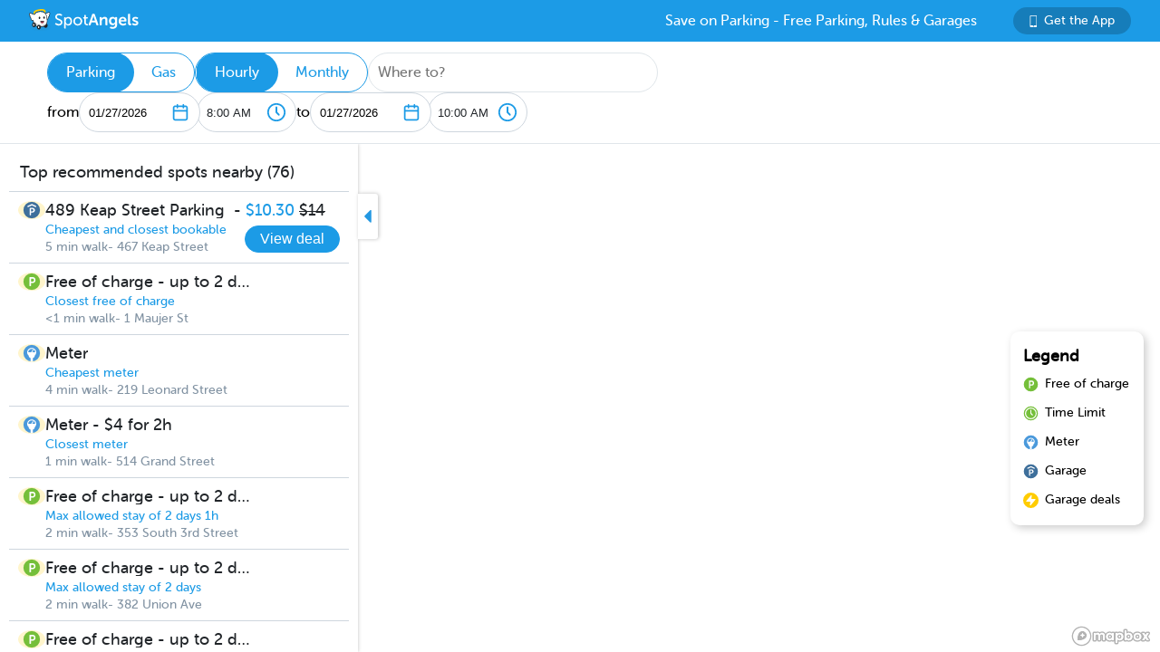

--- FILE ---
content_type: text/html; charset=utf-8
request_url: https://www.spotangels.com/map?lng=-73.95118563855772&lat=40.71010829628244&zoom=14&arrival=1679643000000&departure=1679650200000&spLng=-73.953722&spLat=40.710818&spAddress=Lighthouse&product=parking
body_size: 4260
content:
<!doctype html>
<html data-n-head-ssr class="fixed" data-n-head="%7B%22class%22:%7B%22ssr%22:%22fixed%22%7D%7D">
  <head >
    <title>SpotAngels: Free Parking, Street Parking Rules &amp; Garage Deals</title><meta data-n-head="ssr" charset="utf-8"><meta data-n-head="ssr" name="viewport" content="width=device-width, initial-scale=1"><meta data-n-head="ssr" data-hid="description" name="description" content="SpotAngels helps you find free parking &amp; garages near you. The app shows you street parking options and offers exclusive garage deals for hourly and monthly parking. SpotAngels has been featured by both Apple and Google as the Best Parking App in the US - &quot;Waze for parking&quot;. Join other drivers in your city who keep the parking maps updated to save everyone time and money searching for parking and avoiding parking tickets."><meta data-n-head="ssr" name="twitter:card" content="summary"><meta data-n-head="ssr" name="twitter:site" content="@SpotAngels"><meta data-n-head="ssr" name="twitter:title" content="SpotAngels: Free Parking, Garage Deals &amp; Street Parking Rules"><meta data-n-head="ssr" name="twitter:description" content="Featured by Apple and Google as &quot;Waze for parking&quot;, SpotAngels is the world&#x27;s largest community-based parking app. Find free parking, get garage deals and check street parking rules in NYC, SF, LA, Chicago, Boston, DC &amp; 200 more cities. Join other drivers in your city &amp; save time and money on parking!"><meta data-n-head="ssr" name="twitter:image" content="https://www.spotangels.com/images/twitter-share.png"><meta data-n-head="ssr" property="og:url" content="https://www.spotangels.com"><meta data-n-head="ssr" property="og:type" content="website"><meta data-n-head="ssr" property="og:title" content="SpotAngels: Free Parking, Garage Deals &amp; Street Parking Rules"><meta data-n-head="ssr" property="og:description" content="Featured by Apple and Google as &quot;Waze for parking&quot;, SpotAngels is the world&#x27;s largest community-based parking app. Find free parking, get garage deals and check street parking rules in NYC, SF, LA, Chicago, Boston, DC &amp; 200 more cities. Join other drivers in your city &amp; save time and money on parking!"><meta data-n-head="ssr" property="og:image" content="https://www.spotangels.com/images/facebook-share.png"><meta data-n-head="ssr" property="fb:app_id" content="285855248260521"><meta data-n-head="ssr" name="viewport" content="width=device-width, height=device-height, initial-scale=1, minimum-scale=1, maximum-scale=1, user-scalable=no"><meta data-n-head="ssr" name="robots" content="noindex"><link data-n-head="ssr" rel="icon" type="image/x-icon" href="/favicon.ico"><link rel="preload" href="/_nuxt/18887f2.js" as="script"><link rel="preload" href="/_nuxt/e67b382.js" as="script"><link rel="preload" href="/_nuxt/css/ed2a81e.css" as="style"><link rel="preload" href="/_nuxt/0fb5aa8.js" as="script"><link rel="preload" href="/_nuxt/css/a51766d.css" as="style"><link rel="preload" href="/_nuxt/b2481b0.js" as="script"><link rel="preload" href="/_nuxt/css/a9adede.css" as="style"><link rel="preload" href="/_nuxt/3c994db.js" as="script"><link rel="preload" href="/_nuxt/e06b471.js" as="script"><link rel="preload" href="/_nuxt/d6bbe77.js" as="script"><link rel="preload" href="/_nuxt/07e14cb.js" as="script"><link rel="preload" href="/_nuxt/00f232c.js" as="script"><link rel="preload" href="/_nuxt/css/376a14a.css" as="style"><link rel="preload" href="/_nuxt/622d9ad.js" as="script"><link rel="stylesheet" href="/_nuxt/css/ed2a81e.css"><link rel="stylesheet" href="/_nuxt/css/a51766d.css"><link rel="stylesheet" href="/_nuxt/css/a9adede.css"><link rel="stylesheet" href="/_nuxt/css/376a14a.css">
  </head>
  <body >
    <div data-server-rendered="true" id="__nuxt"><!----><div id="__layout"><div class="body-container" data-v-8144ff8e><!----> <div class="container" data-v-08e1da13 data-v-8144ff8e><div class="header" data-v-9dfd2cc0 data-v-08e1da13><a href="/" data-v-9dfd2cc0><img alt="SpotAngels logo" src="/_nuxt/img/spotangels-white.1ec17f2.svg" width="126" height="24" data-v-9dfd2cc0></a> <div class="header-text-and-button" data-v-9dfd2cc0><div class="header-text" data-v-9dfd2cc0>
      Save on Parking - Free Parking, Rules &amp; Garages
    </div> <a href="https://dl.spotangels.com/QLIf/YNgz8s7lgJ" target="" class="link-button" style="background-color:#167DBA;min-width:130px;width:130px;height:30px;font-size:14px;" data-v-54bb864c data-v-9dfd2cc0><img alt="Get Spotangels app" src="[data-uri]" data-v-54bb864c>Get the App</a></div></div> <header data-v-6d7ebef6 data-v-08e1da13><div class="horizontal-select" data-v-5cf468a5 data-v-6d7ebef6><div class="selected" data-v-5cf468a5>Parking</div><div data-v-5cf468a5>Gas</div></div> <div class="horizontal-select" data-v-5cf468a5 data-v-6d7ebef6><div class="selected" data-v-5cf468a5>Hourly</div><div data-v-5cf468a5>Monthly</div></div> <div class="geocoder" data-v-278d9d78 data-v-6d7ebef6><input type="text" placeholder="Where to?" class="mapboxgl-ctrl-geocoder--input" data-v-278d9d78> <!----></div> <div class="mobile-dates" style="display:;" data-v-6d7ebef6>
        1/27, 8:00 AM
        <span data-v-6d7ebef6>to</span>
        1/27, 10:00 AM
      </div> <div class="date-filter" data-v-6d7ebef6><div class="date-filter-desktop" data-v-6124f862 data-v-6d7ebef6><div class="arrival" data-v-6124f862>
    from
    <div class="mx-datepicker" data-v-6124f862><div class="mx-input-wrapper"><input name="date" type="text" autocomplete="off" placeholder="" value="01/27/2026" class="input-calendar-desktop"><i class="mx-icon-calendar"> </i></div><!----></div> <select class="time-select" data-v-0858ade2 data-v-6124f862><option disabled="disabled" value="1769472000000" data-v-0858ade2>
    12:00 AM
  </option><option disabled="disabled" value="1769473800000" data-v-0858ade2>
    12:30 AM
  </option><option disabled="disabled" value="1769475600000" data-v-0858ade2>
    1:00 AM
  </option><option disabled="disabled" value="1769477400000" data-v-0858ade2>
    1:30 AM
  </option><option disabled="disabled" value="1769479200000" data-v-0858ade2>
    2:00 AM
  </option><option disabled="disabled" value="1769481000000" data-v-0858ade2>
    2:30 AM
  </option><option disabled="disabled" value="1769482800000" data-v-0858ade2>
    3:00 AM
  </option><option disabled="disabled" value="1769484600000" data-v-0858ade2>
    3:30 AM
  </option><option disabled="disabled" value="1769486400000" data-v-0858ade2>
    4:00 AM
  </option><option disabled="disabled" value="1769488200000" data-v-0858ade2>
    4:30 AM
  </option><option disabled="disabled" value="1769490000000" data-v-0858ade2>
    5:00 AM
  </option><option disabled="disabled" value="1769491800000" data-v-0858ade2>
    5:30 AM
  </option><option disabled="disabled" value="1769493600000" data-v-0858ade2>
    6:00 AM
  </option><option disabled="disabled" value="1769495400000" data-v-0858ade2>
    6:30 AM
  </option><option disabled="disabled" value="1769497200000" data-v-0858ade2>
    7:00 AM
  </option><option disabled="disabled" value="1769499000000" data-v-0858ade2>
    7:30 AM
  </option><option value="1769500800000" selected="selected" data-v-0858ade2>
    8:00 AM
  </option><option value="1769502600000" data-v-0858ade2>
    8:30 AM
  </option><option value="1769504400000" data-v-0858ade2>
    9:00 AM
  </option><option value="1769506200000" data-v-0858ade2>
    9:30 AM
  </option><option value="1769508000000" data-v-0858ade2>
    10:00 AM
  </option><option value="1769509800000" data-v-0858ade2>
    10:30 AM
  </option><option value="1769511600000" data-v-0858ade2>
    11:00 AM
  </option><option value="1769513400000" data-v-0858ade2>
    11:30 AM
  </option><option value="1769515200000" data-v-0858ade2>
    12:00 PM
  </option><option value="1769517000000" data-v-0858ade2>
    12:30 PM
  </option><option value="1769518800000" data-v-0858ade2>
    1:00 PM
  </option><option value="1769520600000" data-v-0858ade2>
    1:30 PM
  </option><option value="1769522400000" data-v-0858ade2>
    2:00 PM
  </option><option value="1769524200000" data-v-0858ade2>
    2:30 PM
  </option><option value="1769526000000" data-v-0858ade2>
    3:00 PM
  </option><option value="1769527800000" data-v-0858ade2>
    3:30 PM
  </option><option value="1769529600000" data-v-0858ade2>
    4:00 PM
  </option><option value="1769531400000" data-v-0858ade2>
    4:30 PM
  </option><option value="1769533200000" data-v-0858ade2>
    5:00 PM
  </option><option value="1769535000000" data-v-0858ade2>
    5:30 PM
  </option><option value="1769536800000" data-v-0858ade2>
    6:00 PM
  </option><option value="1769538600000" data-v-0858ade2>
    6:30 PM
  </option><option value="1769540400000" data-v-0858ade2>
    7:00 PM
  </option><option value="1769542200000" data-v-0858ade2>
    7:30 PM
  </option><option value="1769544000000" data-v-0858ade2>
    8:00 PM
  </option><option value="1769545800000" data-v-0858ade2>
    8:30 PM
  </option><option value="1769547600000" data-v-0858ade2>
    9:00 PM
  </option><option value="1769549400000" data-v-0858ade2>
    9:30 PM
  </option><option value="1769551200000" data-v-0858ade2>
    10:00 PM
  </option><option value="1769553000000" data-v-0858ade2>
    10:30 PM
  </option><option value="1769554800000" data-v-0858ade2>
    11:00 PM
  </option><option value="1769556600000" data-v-0858ade2>
    11:30 PM
  </option></select></div> <div class="departure" data-v-6124f862>
    to
    <div class="mx-datepicker" data-v-6124f862><div class="mx-input-wrapper"><input name="date" type="text" autocomplete="off" placeholder="" value="01/27/2026" class="input-calendar-desktop"><i class="mx-icon-calendar"> </i></div><!----></div> <select class="time-select" data-v-0858ade2 data-v-6124f862><option disabled="disabled" value="1769472000000" data-v-0858ade2>
    12:00 AM
  </option><option disabled="disabled" value="1769473800000" data-v-0858ade2>
    12:30 AM
  </option><option disabled="disabled" value="1769475600000" data-v-0858ade2>
    1:00 AM
  </option><option disabled="disabled" value="1769477400000" data-v-0858ade2>
    1:30 AM
  </option><option disabled="disabled" value="1769479200000" data-v-0858ade2>
    2:00 AM
  </option><option disabled="disabled" value="1769481000000" data-v-0858ade2>
    2:30 AM
  </option><option disabled="disabled" value="1769482800000" data-v-0858ade2>
    3:00 AM
  </option><option disabled="disabled" value="1769484600000" data-v-0858ade2>
    3:30 AM
  </option><option disabled="disabled" value="1769486400000" data-v-0858ade2>
    4:00 AM
  </option><option disabled="disabled" value="1769488200000" data-v-0858ade2>
    4:30 AM
  </option><option disabled="disabled" value="1769490000000" data-v-0858ade2>
    5:00 AM
  </option><option disabled="disabled" value="1769491800000" data-v-0858ade2>
    5:30 AM
  </option><option disabled="disabled" value="1769493600000" data-v-0858ade2>
    6:00 AM
  </option><option disabled="disabled" value="1769495400000" data-v-0858ade2>
    6:30 AM
  </option><option disabled="disabled" value="1769497200000" data-v-0858ade2>
    7:00 AM
  </option><option disabled="disabled" value="1769499000000" data-v-0858ade2>
    7:30 AM
  </option><option disabled="disabled" value="1769500800000" data-v-0858ade2>
    8:00 AM
  </option><option value="1769502600000" data-v-0858ade2>
    8:30 AM
  </option><option value="1769504400000" data-v-0858ade2>
    9:00 AM
  </option><option value="1769506200000" data-v-0858ade2>
    9:30 AM
  </option><option value="1769508000000" selected="selected" data-v-0858ade2>
    10:00 AM
  </option><option value="1769509800000" data-v-0858ade2>
    10:30 AM
  </option><option value="1769511600000" data-v-0858ade2>
    11:00 AM
  </option><option value="1769513400000" data-v-0858ade2>
    11:30 AM
  </option><option value="1769515200000" data-v-0858ade2>
    12:00 PM
  </option><option value="1769517000000" data-v-0858ade2>
    12:30 PM
  </option><option value="1769518800000" data-v-0858ade2>
    1:00 PM
  </option><option value="1769520600000" data-v-0858ade2>
    1:30 PM
  </option><option value="1769522400000" data-v-0858ade2>
    2:00 PM
  </option><option value="1769524200000" data-v-0858ade2>
    2:30 PM
  </option><option value="1769526000000" data-v-0858ade2>
    3:00 PM
  </option><option value="1769527800000" data-v-0858ade2>
    3:30 PM
  </option><option value="1769529600000" data-v-0858ade2>
    4:00 PM
  </option><option value="1769531400000" data-v-0858ade2>
    4:30 PM
  </option><option value="1769533200000" data-v-0858ade2>
    5:00 PM
  </option><option value="1769535000000" data-v-0858ade2>
    5:30 PM
  </option><option value="1769536800000" data-v-0858ade2>
    6:00 PM
  </option><option value="1769538600000" data-v-0858ade2>
    6:30 PM
  </option><option value="1769540400000" data-v-0858ade2>
    7:00 PM
  </option><option value="1769542200000" data-v-0858ade2>
    7:30 PM
  </option><option value="1769544000000" data-v-0858ade2>
    8:00 PM
  </option><option value="1769545800000" data-v-0858ade2>
    8:30 PM
  </option><option value="1769547600000" data-v-0858ade2>
    9:00 PM
  </option><option value="1769549400000" data-v-0858ade2>
    9:30 PM
  </option><option value="1769551200000" data-v-0858ade2>
    10:00 PM
  </option><option value="1769553000000" data-v-0858ade2>
    10:30 PM
  </option><option value="1769554800000" data-v-0858ade2>
    11:00 PM
  </option><option value="1769556600000" data-v-0858ade2>
    11:30 PM
  </option></select></div></div></div></header> <div class="non-header" data-v-08e1da13><div class="map-and-sidebar" data-v-08e1da13><div class="container" data-v-62756a2a data-v-08e1da13><div id="sidebar-desktop" class="wrapper" data-v-62756a2a><!----> <!----> <div class="toggle" data-v-62756a2a><img src="/_nuxt/img/caret-left.56cb940.svg" alt="close sidebar" width="22" height="14" data-v-62756a2a></div></div></div> <!----> <div id="map" data-v-6371d3ed data-v-08e1da13></div> <div id="legend" class="legend_box" data-v-d86ff408 data-v-08e1da13><h4 data-v-d86ff408>Legend</h4> <div class="legend_div" data-v-d86ff408><span class="legend_span free" data-v-d86ff408></span> <span data-v-d86ff408>Free of charge</span></div> <div class="legend_div" data-v-d86ff408><span class="legend_span time_limit" data-v-d86ff408></span> <span data-v-d86ff408>Time Limit</span></div> <div class="legend_div" data-v-d86ff408><span class="legend_span meter" data-v-d86ff408></span> <span data-v-d86ff408>Meter</span></div> <div class="legend_div" data-v-d86ff408><span class="legend_span garage" data-v-d86ff408></span> <span data-v-d86ff408>Garage</span></div> <div class="legend_div" data-v-d86ff408><span class="legend_span book" data-v-d86ff408></span> <span data-v-d86ff408>Garage deals</span></div></div></div> <!----></div></div></div></div></div><script>window.__NUXT__=(function(a,b,c,d,e,f,g){return {layout:"fixed",data:[{}],fetch:{},error:d,state:{seoData:a,isMobile:e,userAgent:"Mozilla\u002F5.0 (Macintosh; Intel Mac OS X 10_15_7) AppleWebKit\u002F537.36 (KHTML, like Gecko) Chrome\u002F131.0.0.0 Safari\u002F537.36; ClaudeBot\u002F1.0; +claudebot@anthropic.com)",map:{spotSheet:a,recommendationList:a,sidebarContent:a,currentFuelStation:b,visibleFuelStations:[],currentHistogram:a,spotFeatures:[],streetViewPosition:b,padding:{left:395,top:c,bottom:c,right:c},highlightedSegmentId:b,highlightedGasStationId:b},sidebar:{showSidebar:f},utils:{showShareModal:e}},serverRendered:f,routePath:"\u002Fmap",config:{spotAngelsApiV3:"https:\u002F\u002Fangels-api-prod.spotangels.com",cdnBaseUrls:g,regulationsBaseUrl:g,angelsWebUrl:"https:\u002F\u002Fv3.spotangels.com",angelsEditorUrl:"https:\u002F\u002Feditor.spotangels.com",regulationsAccessToken:"2448A697EACDDC41432AAD9A1833E",mapboxToken:"pk.eyJ1IjoiaGFtemFvIiwiYSI6ImNpaG5wZW1rcDBwZHl0Y2x6YmRkYm4xeDIifQ.edx8_PwqJurn00EdduZGFw",locationiqToken:"pk.4aa04c6e05cebd132b9070138b469149",interparkStripeToken:"pk_live_dvtdo4kLz4OcYpjncGCHP8x6",wayStripeToken:"pk_live_JauicenpYmJxOvXgM6EYQwC7",spotangelsStripeToken:"pk_live_yiYlR5syzE1ptD7QqagcINSi00WG01peUf",vaultId:"tntwfvzk6h5",environment:"production",mapillaryAccessToken:"MLY|4806460719384695|eb3a1f8f9ef3ca3b0d1819044d9e4526",googleClientEmail:"spot-angels@appspot.gserviceaccount.com",googleClientId:"253133694079-vj65309quvl6krsml6m45nuvd6tnhnv4.apps.googleusercontent.com",googleApiKey:"AIzaSyC3qYBGmFM1j7beEmPJ8q6hT9yRlKO4tLQ",recaptchaSiteKey:"6LfJUrQoAAAAAGDBXKN5eSM626DBydAGbu-_d0-E",_app:{basePath:"\u002F",assetsPath:"\u002F_nuxt\u002F",cdnURL:d}}}}("",void 0,0,null,false,true,"https:\u002F\u002Fcdn.regulations-service.spotangels.com"));</script><script src="/_nuxt/18887f2.js" defer></script><script src="/_nuxt/3c994db.js" defer></script><script src="/_nuxt/e06b471.js" defer></script><script src="/_nuxt/d6bbe77.js" defer></script><script src="/_nuxt/07e14cb.js" defer></script><script src="/_nuxt/00f232c.js" defer></script><script src="/_nuxt/622d9ad.js" defer></script><script src="/_nuxt/e67b382.js" defer></script><script src="/_nuxt/0fb5aa8.js" defer></script><script src="/_nuxt/b2481b0.js" defer></script>
  </body>
</html>
